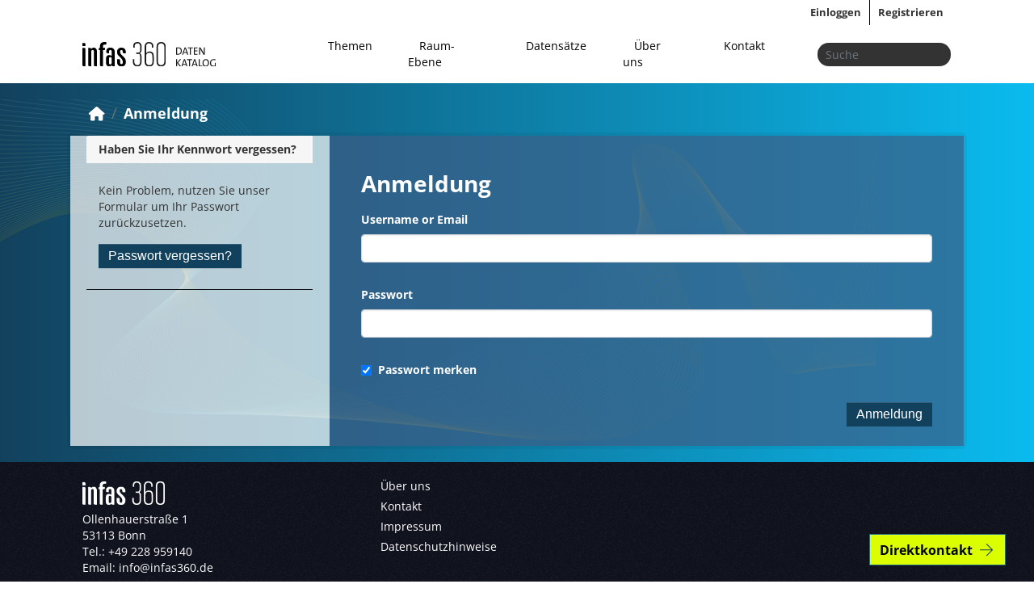

--- FILE ---
content_type: text/html; charset=utf-8
request_url: https://datenkatalog.infas360.de/user/login?came_from=https%3A%2F%2Fdatenkatalog.infas360.de%2Fdataset%2F%3Fq%3Dstandardebene%3A%2Aindividuellesgebiet%2A
body_size: 11190
content:
<!DOCTYPE html>
<!--[if IE 9]> <html lang="de" class="ie9"> <![endif]-->
<!--[if gt IE 8]><!--> <html lang="de"> <!--<![endif]-->
  <head>
    <meta charset="utf-8" />
      <meta name="generator" content="ckan 2.10.7" />
      <meta name="viewport" content="width=device-width, initial-scale=1.0">
    <title>Anmeldung - infas360 Datenkatalog</title>

    
    <link rel="shortcut icon" href="/base/images/ckan_dc.ico" />
    
  
      
      
      <link href="/css/google_fonts.css" rel="stylesheet">
      
    
  


    
      
      
    

    
    <link href="/webassets/base/5a0e48be_main.css" rel="stylesheet"/>
<link href="/webassets/ckanext-scheming/728ec589_scheming_css.css" rel="stylesheet"/><style>
        @import url(/css/infas360_latest.css);

ul.package-list a {
    color: black;
}

.dataset-resources {
    margin-top: 8px;
    display: none;
}

i.jstree-icon.jstree-themeicon {
    display: none;
}

h2.media-heading {
    color: black;
}

table.table-header.table-hover.table-bordered a {
    color: white;
}
      </style>
    
  </head>

  
  <body data-site-root="https://datenkatalog.infas360.de/" data-locale-root="https://datenkatalog.infas360.de/" >

    
    <div class="sr-only sr-only-focusable"><a href="#content">Überspringen zum Inhalt</a></div>
  

  
    


  
    <div class="account-masthead">
      <div class="container">
         
          
            <nav class="account not-authed" aria-label="Benutzerkonto">
              <ul class="list-unstyled">
                  
                <li>
                  <a
                    href="/user/login?came_from=https%3A%2F%2Fdatenkatalog.infas360.de%2Fuser%2Flogin%3Fcame_from%3Dhttps%3A%2F%2Fdatenkatalog.infas360.de%2Fdataset%2F%3Fq%3Dstandardebene%3A%2Aindividuellesgebiet%2A"
                    >Einloggen</a
                  >
                </li>
                 
                <li id="header-item">
                  <a
                    href="/contact"
                    title="Registrieren"
                  >
                     Registrieren 
                  </a>
                </li>
                 
              </ul>
            </nav>
           
        
      </div>
    </div>
   

<header class="masthead">
  <div class="container">
     
       
    


    <nav class="navbar navbar-expand-lg navbar-light">
      <hgroup class="header-image navbar-left">

      
      
      <a class="logo" href="/">
        <img src="/uploads/admin/Logo_Datenkatalog.svg" alt="infas360 Datenkatalog"
          title="infas360 Datenkatalog" />
      </a>
      
      

       </hgroup>
      <button class="navbar-toggler" type="button" data-bs-toggle="collapse" data-bs-target="#main-navigation-toggle"
        aria-controls="main-navigation-toggle" aria-expanded="false" aria-label="Toggle navigation">
        <span class="fa fa-bars text-black"></span>
      </button>

      <div class="main-navbar navbar-collapse collapse" id="main-navigation-toggle">
        <ul class="navbar-nav ms-auto mb-2 mb-lg-0">
          
            
              <li><a class="scroll-button" onclick="handleClick('categories')">Themen</a></li>
              <li><a href="/pages/raumlichen-suche">Raum-Ebene</a></li>
              <li><a href="/dataset">Datensätze</a></li>
              <li><a href="/about">Über uns</a></li>
              <li><a href="/contact-form">Kontakt</a></li>
	          
          </ul>

      
      
          <form class="d-flex site-search" action="/dataset/" method="get">
              <label class="d-none" for="field-sitewide-search">Search Datasets...</label>
              <input id="field-sitewide-search" class="form-control me-2"  type="text" name="q" placeholder="Suche" aria-label="Datensätze suchen..."/>
              <button class="btn" type="submit" aria-label="Absenden"><i class="fa fa-search"></i></button>
          </form>
      
      </div>
    </nav>
  </div>
</header>
  
    
    <div class="main">
      <div class="frame-infas">
        
        <div id="content" class="container">
          
            
              <div class="flash-messages">
                
                  
                
              </div>
            

            
              <div class="toolbar" role="navigation" aria-label="Brotkrumen-Navigation">
                
                  
                    <ol class="breadcrumb">
                      
<li class="home"><a href="/" aria-label="Start"><i class="fa fa-home"></i><span> Start</span></a></li>
                      
  <li class="active"><a href="/user/login">Anmeldung</a></li>

                    </ol>
                  
                
              </div>
            

            <div class="row wrapper">
              
              
              

              
                <aside class="secondary col-sm-3">
                  
                  
  
  <section class="module module-narrow module-shallow">
    
    <h2 class="module-heading">Haben Sie Ihr Kennwort vergessen?</h2>
    <div class="module-content">
      <p>Kein Problem, nutzen Sie unser Formular um Ihr Passwort zurückzusetzen.</p>
      <p class="action">
        
        <a class="btn btn-default" href="/user/reset">Passwort vergessen?</a>
        
      </p>
    </div>
    
  </section>
  

                </aside>
              

              
                <div class="primary col-sm-9 col-xs-12" role="main">
                  
                  
  <section class="module">
    <div class="module-content">
      <h1 class="page-heading">Anmeldung</h1>
      
        





<form action="" method="post">
  
<input type="hidden" name="_csrf_token" value="IjUwY2NkZjc1MWUxMTk1YTZmNzVkZDUxMWM5NmMzYWExNzdkYWM1ZTAi.aXBNfw.Xy7MphYlKN0Dnvgt-veMx8xv1O0"/>
  



  
<div class="form-group control-medium">
<label class="form-label" for="field-login">Username or Email</label>
<div class="controls ">
 
<input id="field-login" type="text" name="login" value="" placeholder=""  class="form-control" />



</div>
</div>
 


  
<div class="form-group control-medium">
<label class="form-label" for="field-password">Passwort</label>
<div class="controls ">
 
<input id="field-password" type="password" name="password" value="" placeholder=""  class="form-control" />



</div>
</div>
 


  <div class="form-group ">
<div class="controls">
    <label class="checkbox" for="field-remember">
    <input id="field-remember" type="checkbox" name="remember" value="63072000" checked   />
    Passwort merken
    
    
    </label>
    
</div>
</div>


  <div class="form-actions">
    
    <button class="btn btn-primary" type="submit">Anmeldung</button>
    
  </div>
</form>
      
    </div>
  </section>

                </div>
              
            </div>
          
        </div>
      </div>
    </div>
  
    <footer class="site-footer">
  <div class="container">
    
    <div class="row">
      <div class="col-md-4 footer-links">
        <h1>
          <a href="https://www.infas360.de/">
            <img
              class="footer-logo"
              src="/images/infas360-Logo_invertiert.png"
            />
          </a>
        </h1>
        <p>
          Ollenhauerstraße 1 <br />
          53113 Bonn<br />
          Tel.: +49 228 959140<br />
          Email: <a href="mailto:info@infas360.de">info@infas360.de</a>
        </p>
      </div>
      <div class="col-md-4 footer-links">
        
        <ul class="list-unstyled">
          
          <li>
            <a href="/about"
              >Über uns</a
            >
          </li>
          
        </ul>
        <ul class="list-unstyled">
           
          <li><a href="/contact-form">Kontakt</a></li>
          <li><a href="/pages/impressum">Impressum</a></li>
          <li><a href="/pages/datenschutzhinweise">Datenschutzhinweise</a></li>
          
        </ul>
        
      </div>
      
    </div>
    
  </div>
</footer>
  
    
      <div id="contact-container">

        <div class="btn btn-primary" id="contact-button-res">
          <span>Direktkontakt</span>
          <img src="/images/Pfeil_fuer_Button.png" alt="Image" class="img-btn">
        </div>

        <a href="tel:+49 228 959140" class="btn btn-primary contact-action-btn" id="phone-btn">
          <svg width="18" height="18" viewBox="0 0 18 18" fill="none" xmlns="http://www.w3.org/2000/svg">
            <path d="M17.0249 12.8796V15.293C17.0258 15.517 16.9799 15.7388 16.8902 15.9441C16.8004 16.1494 16.6688 16.3336 16.5037 16.4851C16.3386 16.6366 16.1437 16.7519 15.9314 16.8237C15.7192 16.8954 15.4943 16.9221 15.2711 16.9019C12.7956 16.633 10.4177 15.7871 8.32851 14.4322C6.38476 13.1971 4.7368 11.5491 3.50166 9.60535C2.14208 7.50663 1.29598 5.11717 1.03192 2.63054C1.01182 2.40808 1.03826 2.18387 1.10955 1.97218C1.18085 1.76049 1.29544 1.56597 1.44604 1.401C1.59663 1.23603 1.77993 1.10422 1.98425 1.01397C2.18858 0.923716 2.40946 0.876997 2.63283 0.876787H5.04625C5.43667 0.872944 5.81516 1.0112 6.11119 1.26578C6.40721 1.52036 6.60056 1.87389 6.6552 2.26048C6.75707 3.03283 6.94598 3.79118 7.21834 4.52106C7.32657 4.809 7.35 5.12194 7.28584 5.42278C7.22168 5.72363 7.07262 5.99978 6.85632 6.2185L5.83464 7.24019C6.97986 9.25423 8.64745 10.9218 10.6615 12.067L11.6832 11.0454C11.9019 10.8291 12.1781 10.68 12.4789 10.6158C12.7797 10.5517 13.0927 10.5751 13.3806 10.6833C14.1105 10.9557 14.8688 11.1446 15.6412 11.2465C16.032 11.3016 16.3889 11.4984 16.644 11.7995C16.8991 12.1007 17.0347 12.485 17.0249 12.8796Z" id="phone-btn-icon" stroke="#dbff00" stroke-linecap="round" stroke-linejoin="round" />
          </svg>
          <span>anrufen</span>
        </a>

        <a href="mailto:info@infas360.de" class="btn btn-primary contact-action-btn" id="mail-btn">
          <svg width="19" height="19" viewBox="0 0 19 19" fill="none" xmlns="http://www.w3.org/2000/svg">
            <path d="M16.5254 2.19739L8.27539 10.4474" stroke="#dbff00" stroke-linecap="round" stroke-linejoin="round" />
            <path d="M16.5254 2.19739L11.2754 17.1974L8.27539 10.4474L1.52539 7.44739L16.5254 2.19739Z" stroke="#dbff00" stroke-linecap="round" stroke-linejoin="round" />
          </svg>
          <span>E-mailen</span>
        </a>

      </div>
      
    
  
  
  
  
    

      

    
    
    <link href="/webassets/vendor/f3b8236b_select2.css" rel="stylesheet"/>
<link href="/webassets/vendor/d05bf0e7_fontawesome.css" rel="stylesheet"/>
    <script src="/webassets/vendor/8c3c143a_jquery.js" type="text/javascript"></script>
<script src="/webassets/vendor/9cf42cfd_vendor.js" type="text/javascript"></script>
<script src="/webassets/vendor/6d1ad7e6_bootstrap.js" type="text/javascript"></script>
<script src="/webassets/base/6fddaa3f_main.js" type="text/javascript"></script>
<script src="/webassets/ckanext-i360_theme/ced503c7_i360_theme.js" type="text/javascript"></script>
<script src="/webassets/base/0d750fad_ckan.js" type="text/javascript"></script>
    <script src="https://services.infas-lt.de/js/jquery.validate.min.js"></script>
    <script src="https://services.infas-lt.de/js/kontakt.js"></script>
    <script src="https://cdnjs.cloudflare.com/ajax/libs/xlsx/0.17.5/xlsx.full.min.js"></script>
    <script>document.addEventListener('DOMContentLoaded' , function () { validateKontakt({ frmKontakt: "#frmKontakt", msg: "#msg" }); });</script>
  </body>
</html>

--- FILE ---
content_type: text/css; charset=utf-8
request_url: https://datenkatalog.infas360.de/css/infas360_latest.css
body_size: 55131
content:
/*!
 * Bootstrap v3.3.7 (http://getbootstrap.com)
 * Copyright 2011-2016 Twitter, Inc.
 * Licensed under MIT (https://github.com/twbs/bootstrap/blob/master/LICENSE)
 */
/*! normalize.css v3.0.3 | MIT License | github.com/necolas/normalize.css */
html {
  font-family: sans-serif;
  -ms-text-size-adjust: 100%;
  -webkit-text-size-adjust: 100%;
}

body {
  font-family: "Open Sans", sans-serif;
  font-size: 14px;
  line-height: 1.42857143;
  color: #333333;
  background-color: #ffffff;
}

body {
  background: linear-gradient(90deg, #12415d, #0abbef);
}

.main {
  background: linear-gradient(90deg, #12415d, #0abbef);
}


.frame-infas {
  /* margin-top: 100px; */
  background-image: url(/images/Branding_Linien_oben.svg);
  background-size: inherit;
  background-repeat: no-repeat;
}

.main .secondary {
  background-color: rgba(255, 255, 255, 0.7);
}


aside.secondary.col-sm-3.test {
  background: none;
}

.primary.col-sm-9.col-xs-12,
.primary.col-sm-19.col-xs-12,
article.module.about-us,
.row.wrapper.no-nav,
article.module.datensatzbeschreibung,
.wrapper.no-nav {
  background: rgb(60 93 135 / 70%);
  color: white;
}


h1,
h2,
h3,
h4,
h5,
h6,
.h1,
.h2,
.h3,
.h4,
.h5,
.h6 {
  font-family: inherit;
  font-weight: 700;
  line-height: 1.1;
  color: inherit;
}

.dataset-heading {
  font-size: 20px;
  margin-top: 0;
  margin-bottom: 8px;
  line-height: 1.3;
}

section.resources_variableset {
    display: none;
  }
  
  p.empty {
    display: none;
  }
  
  #adressen a {
    background-image: url(/images/Icon_Adressen_inaktiv.png);
    background-repeat: no-repeat;
    background-position: left;
  }
  #adressen a:hover,
  #adressen a:active {
    background-image: url(/images/Icon_Adresse_aktiv.png);
    color: #12415d;
    font-weight: bold;
  }
  #b2b a {
    background-image: url(/images/Icon_B2B_inaktiv.png);
    background-repeat: no-repeat;
    background-position: left;
  }
  #b2b a:hover,
  #b2b a.btn-info:active {
    background-image: url(/images/Icon_B2B_aktiv.png);
    color: #12415d;
    font-weight: bold;
  }
  #gebaeudedaten a {
    background-image: url(/images/Icon_Gebaeudedaten_inaktiv.png);
    background-repeat: no-repeat;
    background-position: left;
  }
  #gebaeudedaten a:hover,
  #gebaeudedaten a:active {
    background-image: url(/images/Icon_Gebaeude_aktiv.png);
    color: #12415d;
    font-weight: bold;
  }
  #internationale a {
    background-image: url(/images/Icon_internationale_inaktiv.png);
    background-repeat: no-repeat;
    background-position: left;
  }
  #internationale a:hover,
  #internationale a:active {
    background-image: url(/images/Icon_Internationale_aktiv.png);
    color: #12415d;
    font-weight: bold;
  }
  #soziodemografie a {
    background-image: url(/images/Icon_Soziodemografie_inaktiv.png);
    background-repeat: no-repeat;
    background-position: left;
  }
  #soziodemografie a:hover,
  #soziodemografie a:active {
    background-image: url(/images/Icon_Soziodemografie_aktiv.png);
    color: #12415d;
    font-weight: bold;
  }
  #cdp a {
    background-image: url(/images/Icon_Virus_inaktiv.png);
    background-repeat: no-repeat;
    background-position: left;
  }
  #cdp a:hover,
  #cdp a:active {
    background-image: url(/images/Icon_Virus_aktiv.png);
    color: #12415d;
    font-weight: bold;
  }
  #bauen a {
    background-image: url(/images/Icon_Bauen_inaktiv.png);
    background-repeat: no-repeat;
    background-position: left;
  }
  #bauen a:hover,
  #bauen a:active {
    background-image: url(/images/Icon_Bauen_aktiv.png);
    color: #12415d;
    font-weight: bold;
  }
  #gesundheit a {
    background-image: url(/images/Icon_Gesundheit_inaktiv.png);
    background-repeat: no-repeat;
    background-position: left;
  }
  #gesundheit a:hover,
  #gesundheit a:active {
    background-image: url(/images/Icon_Gesundheit_aktiv.png);
    color: #12415d;
    font-weight: bold;
  }
  #mobilitaet a {
    background-image: url(/images/Icon_Mobilitaet_inaktiv.png);
    background-repeat: no-repeat;
    background-position: left;
  }
  #mobilitaet a:hover,
  #mobilitaet a:active {
    background-image: url(/images/Icon_Mobilitaet_aktiv.png);
    color: #12415d;
    font-weight: bold;
  }
  #standort a {
    background-image: url(/images/Icon_Standort_inaktiv.png);
    background-repeat: no-repeat;
    background-position: left;
  }
  #standort a:hover,
  #standort a:active {
    background-image: url(/images/Icon_Standort_aktiv.png);
    color: #12415d;
    font-weight: bold;
  }
  
  #arbeitsmarkt a {
    background-image: url(/images/Icon_Arbeitsmarkt_inaktiv.png);
    background-repeat: no-repeat;
    background-position: left;
  }
  #arbeitsmarkt a:hover,
  #arbeitsmarkt a:active {
    background-image: url(/images/Icon_Arbeitsmarkt_aktiv.png);
    color: #12415d;
    font-weight: bold;
  }
  #energie a {
    background-image: url(/images/Icon_Energie_inaktiv.png);
    background-repeat: no-repeat;
    background-position: left;
  }
  #energie a:hover,
  #energie a:active {
    background-image: url(/images/Icon_Energie_aktiv.png);
    color: #12415d;
    font-weight: bold;
  }
  #gewerbedaten a {
    background-image: url(/images/Icon_Gewerbe_inaktiv.png);
    background-repeat: no-repeat;
    background-position: left;
  }
  #gewerbedaten a:hover,
  #gewerbedaten a:active {
    background-image: url(/images/Icon_Gewerbe_aktiv.png);
    color: #12415d;
    font-weight: bold;
  }
  #poi a {
    background-image: url(/images/Icon_POI_inaktiv.png);
    background-repeat: no-repeat;
    background-position: left;
  }
  #poi a:hover,
  #poi a:active {
    background-image: url(/images/Icon_POI_aktiv.png);
    color: #12415d;
    font-weight: bold;
  }
  #telekommunikation a {
    background-image: url(/images/Icon_Tele_inaktiv.png);
    background-repeat: no-repeat;
    background-position: left;
  }
  #telekommunikation a:hover,
  #telekommunikation a:active {
    background-image: url(/images/Icon_Tele_aktiv.png);
    color: #12415d;
    font-weight: bold;
  }
  
  #AmtlicheDaten a {
    background-image: url(/images/Themen_Icons_Level2/gemeinde_kreisdaten_inaktiv.png);
    background-repeat: no-repeat;
    background-position: left;
  }
  
  #AmtlicheDaten a:hover,
  #AmtlicheDaten a:active {
    background-image: url(/images/Themen_Icons_Level2/gemeinde_kreisdaten_aktiv.png);
    font-weight: bold;
    background-repeat: no-repeat;
    background-position: left;
  }
  
  #AdressenundGeodaten a {
    background-image: url(/images/Themen_Icons_Level2/adressen_geodaten_inaktiv.png);
    background-repeat: no-repeat;
    background-position: left;
  }

  #Corona-Datenplattform a {
    background-image: url(/images/Themen_Icons_Level2/Icon_Datensatz_Virus_inaktiv.png);
    background-repeat: no-repeat;
    background-position: left;
    background-size: auto;
    padding-left: 75px;
    /* background-color: white; */
  }
  
  #Corona-Datenplattform a:hover,
  #Corona-Datenplattform a:active {
    background-image: url(/images/Themen_Icons_Level2/Icon_Datensatz_Virus_aktiv.png);
    font-weight: bold;
    background-repeat: no-repeat;
    background-position: left;
    background-size: auto;
  }
  
  #AdressenundGeodaten a:hover,
  #AdressenundGeodaten a:active {
    background-image: url(/images/Themen_Icons_Level2/adressen_geodaten_aktiv.png);
    font-weight: bold;
    background-repeat: no-repeat;
    background-position: left;
  }
  
  #B2B-Targeting a {
    background-image: url(/images/Themen_Icons_Level2/b2b_targeting_inaktiv.png);
    background-repeat: no-repeat;
    background-position: left;
    /* background-color: white; */
  }
  
  #B2B-Targeting a:hover,
  #B2B-Targeting a:active {
    background-image: url(/images/Themen_Icons_Level2/b2b_targeting_aktiv.png);
    font-weight: bold;
    background-repeat: no-repeat;
    background-position: left;
  }
  
  #Gebäudedaten a {
    background-image: url(/images/Themen_Icons_Level2/gebaeudedaten_inaktiv.png);
    background-repeat: no-repeat;
    background-position: left;
    /* background-color: white; */
  }
  
  #Gebäudedaten a:hover,
  #Gebäudedaten a:active {
    background-image: url(/images/Themen_Icons_Level2/gebaeudedaten_aktiv.png);
    font-weight: bold;
    background-repeat: no-repeat;
    background-position: left;
  }
  
  #InternationaleMarktdaten a {
    background-image: url(/images/Themen_Icons_Level2/internat_marktdaten_inaktiv.png);
    background-repeat: no-repeat;
    background-position: left;
    /* background-color: white; */
  }
  
  #InternationaleMarktdaten a:hover,
  #InternationaleMarktdaten a:active {
    background-image: url(/images/Themen_Icons_Level2/internat_marktdaten_aktiv.png);
    font-weight: bold;
    background-repeat: no-repeat;
    background-position: left;
  }
  
  #Soziodemografie a {
    background-image: url(/images/Themen_Icons_Level2/soziodemo_inaktiv.png);
    background-repeat: no-repeat;
    background-position: left;
    /* background-color: white; */
  }
  
  #Soziodemografie a:hover,
  #Soziodemografie a:active {
    background-image: url(/images/Themen_Icons_Level2/soziodemo_aktiv.png);
    font-weight: bold;
    background-repeat: no-repeat;
    background-position: left;
  }
  
  #AmtlicheGemeinde-undKreisdaten a {
    background-image: url(/images/Themen_Icons_Level2/gemeinde_kreisdaten_inaktiv.png);
    background-repeat: no-repeat;
    background-position: left;
    /* background-color: white; */
  }
  
  #AmtlicheGemeinde-undKreisdaten a:hover,
  #AmtlicheGemeinde-undKreisdaten a:active {
    background-image: url(/images/Themen_Icons_Level2/gemeinde_kreisdaten_aktiv.png);
    font-weight: bold;
    background-repeat: no-repeat;
    background-position: left;
  }
  
  #BauenundWohnen a {
    background-image: url(/images/Themen_Icons_Level2/bauen_wohnen_inaktiv.png);
    background-repeat: no-repeat;
    background-position: left;
    /* background-color: white; */
  }
  
  #BauenundWohnen a:hover,
  #BauenundWohnen a:active {
    background-image: url(/images/Themen_Icons_Level2/bauen_wohnen_aktiv.png);
    font-weight: bold;
    background-repeat: no-repeat;
    background-position: left;
    /* background-color: white; */
  }
  
  #GesundheitundPharma a {
    background-image: url(/images/Themen_Icons_Level2/gesundheit_inaktiv.png);
    background-repeat: no-repeat;
    background-position: left;
    /* background-color: white; */
  }
  
  #GesundheitundPharma a:hover,
  #GesundheitundPharma a:active {
    background-image: url(/images/Themen_Icons_Level2/gesundheit_aktiv.png);
    font-weight: bold;
    background-repeat: no-repeat;
    background-position: left;
  }
  
  #Mobilität a {
    background-image: url(/images/Themen_Icons_Level2/mobilitaet_inaktiv.png);
    background-repeat: no-repeat;
    background-position: left;
    /* background-color: white; */
  }
  
  #Mobilität a:hover,
  #Mobilität a:active {
    background-image: url(/images/Themen_Icons_Level2/mobilitaet_aktiv.png);
    font-weight: bold;
    background-repeat: no-repeat;
    background-position: left;
  }
  
  #StandortundLage a,
  #StandortundLage a {
    background-image: url(/images/Themen_Icons_Level2/standort_inaktiv.png);
    background-repeat: no-repeat;
    background-position: left;
    /* background-color: white; */
  }
  
  #StandortundLage a:hover,
  #StandortundLage a:active {
    background-image: url(/images/Themen_Icons_Level2/standort_aktiv.png);
    font-weight: bold;
    background-position: left;
    /* background-color: white; */
  }
  
  #ArbeitsmarktundBildung a {
    background-image: url(/images/Themen_Icons_Level2/arbeitsmarkt_inaktiv.png);
    background-repeat: no-repeat;
    background-position: left;
    background-size: auto;
    padding-left: 75px;
    /* background-color: white; */
  }
  
  #ArbeitsmarktundBildung a:hover,
  #ArbeitsmarktundBildung a:active {
    background-image: url(/images/Themen_Icons_Level2/arbeitsmarkt_aktiv.png);
    font-weight: bold;
    background-repeat: no-repeat;
    background-position: left;
    background-size: auto;
  }
  
  #Energie a {
    background-image: url(/images/Themen_Icons_Level2/energie_inaktiv.png);
    background-repeat: no-repeat;
    background-position: left;
    /* background-color: white; */
  }
  
  #Energie a:hover,
  #Energie a:active {
    background-image: url(/images/Themen_Icons_Level2/energie_aktiv.png);
    font-weight: bold;
    background-repeat: no-repeat;
    background-position: left;
  }
  
  #Unternehmens-undGewerbedaten a {
    background-image: url(/images/Themen_Icons_Level2/gewerbedaten_inaktiv.png);
    background-repeat: no-repeat;
    background-position: left;
    /* background-color: white; */
  }
  
  #Unternehmens-undGewerbedaten a:hover,
  #Unternehmens-undGewerbedaten a:active {
    background-image: url(/images/Themen_Icons_Level2/gewerbedaten_aktiv.png);
    font-weight: bold;
    background-repeat: no-repeat;
    background-position: left;
  }
  
  #Gewerbedaten a {
    background-image: url(/images/Themen_Icons_Level2/gewerbedaten_inaktiv.png);
    background-repeat: no-repeat;
    background-position: left;
  }
  
  #Gewerbedaten a:hover,
  #Gewerbedaten a:active {
    background-image: url(/images/Themen_Icons_Level2/gewerbedaten_aktiv.png);
    font-weight: bold;
    background-repeat: no-repeat;
    background-position: left;
  }
  
  #PointofInterests a {
    background-image: url(/images/Themen_Icons_Level2/poi_inaktiv.png);
    background-repeat: no-repeat;
    background-position: left;
    /* background-color: white; */
  }
  
  #PointofInterests a:hover,
  #PointofInterests a:active {
    background-image: url(/images/Themen_Icons_Level2/poi_aktiv.png);
    font-weight: bold;
    background-repeat: no-repeat;
    background-position: left;
  }
  
  #Telekommunikation a {
    background-image: url(/images/Themen_Icons_Level2/telekomm_inaktiv.png);
    background-repeat: no-repeat;
    background-position: left;
    /* background-color: white; */
  }
  
  #Telekommunikation a:hover,
  #Telekommunikation a:active {
    background-image: url(/images/Themen_Icons_Level2/telekomm_aktiv.png);
    font-weight: bold;
    background-repeat: no-repeat;
    background-position: left;
  }
  
  section.resources_variableset {
    display: none;
  }
  
  .hero {
    background-image: url(/images/Branding_Linien_oben.svg) !important;
    background-size: cover;
    box-shadow: 0 2px 2px rgba(0, 0, 0, 0.4);
    height: auto;
  }
  
  a#dataset-button,
  #scroll-button {
    background-color: #0abbef;
    color: black;
    border-radius: 0;
    border: none;
    font-size: 16px;
  }
  
  /* #categories {
    margin-left: 200px;
  } */
  
  /* button#tags-button:hover,
  button#tags-button:active {
    background-color: #DBFF00;
    color: #12415d;
  } */
  
  a#dataset-button:hover,
  a#dataset-button:active,
  #scroll-button:hover,
  #scroll-button:active {
    background-color: #dbff00;
    color: #12415d;
    border: none;
  }
  
  .form {
    margin-right: auto;
    margin-left: auto;
    padding-left: 15px;
    padding-right: 15px;
  }
  
  input#Nachricht {
    height: 150px;
  }
  
  form#form-contact {
    margin-top: 20px;
  }
  
  div#help-text {
    margin-top: 0px;
    font-size: 30px;
    /* margin-bottom: -20px; */
    color: white;
  }
  
  .form-control {
    background-color: white;
    color: black;
  }
  
  button.element,
  button.element,
  a#showBtn {
    margin-left: 10px;
    background: #12415d;
    font: caption;
    border-radius: 0;
    padding: 10px;
    border: none;
    opacity: 0.7;
    color: white;
    /* margin-top: 15px; */
  }
  
  button#downloadBtnSuccess,
  a#showBtnSuccess {
    margin-left: 10px;
    background: #12415d;
    font: caption;
    border-radius: 0;
    padding: 10px;
    border: none;
    color: white;
    /* margin-top: 15px; */
  }
  
  button.btn.btn-primary.message {
    background-color: #12415d;
    border-radius: 0;
    border: none;
    font-size: 16px;
    padding-top: 10px;
  }
  
  button.btn.btn-primary.message:hover,
  button.btn.btn-primary.message:active {
    background-color: #dbff00;
    color: #12415d;
  }
  
  button#downloadBtn:hover:not([disabled]),
  button#showBtn:hover:not([disabled]),
  a#downloadBtnSuccess:hover,
  a#showBtnSuccess:hover,
  #button-raumsuche:hover {
    background-color: #dbff00;
    color: #12415d;
  }
  
  p.control-required-message {
    margin-bottom: -18px;
  }
  
  .form-actions.message {
    text-align: left;
  }
  
  form#form-contact {
    margin-top: 20px;
  }
  
  div.form {
    background-image: url(/images/Branding_Linien_unten.svg) !important;
    background-size: cover;
    margin-top: 20px;
  }
  
  .main {
    background: linear-gradient(90deg, #12415d, #0abbef);
  }
  .wrapper,
  .main .primary {
    background: transparent;
  }
  
  .container-iframe {
    /* background: #1f4e6a; */
  }
  
  .frame-infas {
    /* margin-top: 100px; */
    background-image: url(/images/Branding_Linien_oben.svg);
    background-size: inherit;
    background-repeat: no-repeat;
  }
  
  .main .secondary {
    background-color: rgba(255, 255, 255, 0.7);
  }
  
  aside.secondary.col-sm-3.test {
    background: none;
  }
  
  .primary.col-sm-9.col-xs-12,
  .primary.col-sm-19.col-xs-12,
  article.module.about-us,
  .row.wrapper.no-nav,
  article.module.datensatzbeschreibung,
  .wrapper.no-nav {
    background: rgb(60 93 135 / 70%);
    color: white;
  }
  .dataset-heading a {
    color: white;
  }
  
  .dataset-heading a:hover,
  .dataset-heading a:active {
    color: #dbff00;
    text-decoration: none;
  }
  
  #scroll-button:focus {
    outline: none;
  }
  
  a#contact-button {
    background-color: #dbff00;
    color: black;
    border-radius: 0px;
    margin-left: 20px;
    margin-bottom: 10px;
    font-size: 16px;
    margin-top: 12px;
  }
  
  table.table.table-striped.table-bordered.table-condensed,
  select#restricted-level,
  div#s2id_restricted-allowed_users,
  button.accordion-item {
    color: black;
    background: #12415d;
  }
  
  a.request-access {
    color: white;
    font-weight: bold;
    text-decoration: underline;
  }
  
  .home-heading {
    color: white;
    font-weight: normal;
    font-size: 40px;
  }
  
  .home-text {
    color: white;
    font-size: 20px;
  }
  
  thead,
  li.resource-item a.heading,
  h1.page-heading.page-list-header,
  .toolbar .breadcrumb a,
  i.fa.fa-home,
  .page-list-item h3 a,
  .page-list,
  .user-list li a,
  ul.package-list a,
  .ckanext-pages-content,
  span.facet,
  fieldset.register,
  .register,
  p.control-required-message,
  .dataset-content,
  .views {
    color: white;
  }
  
  .views:hover {
    color: #dbff00;
    background: transparent;
  }
  
  a.label.label-tags {
    background: #091f40;
  }
  
  a.btn.btn-primary.add {
    background: #12415d;
  }
  
  /* @media (max-width: 1536px) {
    .info {
      padding-left: 179px;
      padding-bottom: 20px;
    }
  }
  
  @media (max-width: 1440px) {
    .info {
      padding-left: 140px;
      padding-bottom: 20px;
    }
  }
  
  @media (max-width: 1024px) {
    .info {
      padding-bottom: 20px;
      padding-left: 119px;
    }
  }
  
  @media (max-width: 768px) {
    .info {
      padding-left: 15px;
      padding-bottom: 20px;
  } */
  div#categories {
    background: white;
  }
  
  a.anchor {
    display: block;
    position: relative;
    top: -100px;
    visibility: hidden;
  }
  
  /* } */
  /* @media (max-width: 390px) {
    div#test {
      margin-top: 60px;
      background: white;
    }
    iframe.infas {
      height: 315px;
  }
  }
  
  @media (min-width: 768px) {
    .container {
      width: 750px;
      margin-left: 110px;
    }
  }
  @media (min-width: 992px) {
    .container {
      width: 970px;
    }
  }
  @media (min-width: 1200px) {
    .container {
      width: 1170px;
    }
  }
  
  @media (min-width: 1536px) {
    .container {
      width: 1170px;
      margin-left: 180px;
    }
  }
  
  
  @media (min-width: 1920px) {
    .container {
      width: 1420px;
      margin-left: 233px;
    }
    .info {
      padding-left: 238px;
      padding-bottom: 20px;
  }
  }
  @media (max-width: 390px) {
    .homepage.layout-3 {
      background: linear-gradient(90deg, #12415d, #0abbef);
      width: 458px;
  }
  } */
  
  /* .user-list li a, ul.package-list a {
    color: white;
  } */
  
  section.module.module-narrow.resources {
    width: fit-content;
  }
  
  ul#resources-list li {
    display: inline-block;
    border: grey;
    border-style: double;
    border-width: 1px;
    margin-bottom: 20px;
    min-width: 20rem;
  }
  
  .well {
    background-color: transparent;
    border: none;
    box-shadow: none;
  }
  
  img.raum-img {
    width: -webkit-fill-available;
    width: -moz-available;
    display: block;
    margin-left: auto;
    margin-right: auto;
  }
  
  #raeumliche-ebene {
    color: white;
    font-size: 30px;
    background: url(/images/Branding_Linien_mitte.svg);
    background-size: cover;
  }
  
  iframe.infas {
    margin-bottom: 20px;
  }
  
  .btn-group button {
    padding: 6px 10px;
    cursor: pointer;
    float: left;
    font: caption;
    margin-right: 100px;
    border: black;
    background-color: #0abbef;
  }
  
  section.module.module-narrow.resources {
    width: fit-content;
  }
  
  label:after {
    content: none;
  }
  ul {
    list-style-type: none;
  }
  .toggle {
    cursor: pointer;
    font-size: large;
  }
  
  .wrapper:before {
    display: none;
  }
  
  .module:first-child .module-heading {
    border-radius: 3px 0 0 0;
    border-top-width: 0;
    border-bottom: white;
    text-decoration: none;
  }
  
  .resource-attributes > thead > tr th:nth-child(1),
  .resource-attributes > tbody > tr td:nth-child(1) {
    width: 17rem !important;
  }
  .resource-attributes > thead > tr th:nth-child(2),
  .resource-attributes > tbody > tr td:nth-child(2) {
    width: 10rem !important;
  }
  .resource-attributes > thead > tr th:nth-child(3),
  .resource-attributes > tbody > tr td:nth-child(3) {
    width: 32rem !important;
  }
  #treeview ul {
    display: none;
  }
  
  img.footer-logo {
    width: 30%;
    /* margin-top: -40px; */
  }
  
  a.scroll-button {
    cursor: pointer;
  }
  
  .fa-filter.Themen:before,
  .fa-filter.Räumliche.Ebene:before,
  .fa-filter.Datenstand:before {
    display: none;
  }
  
  .search {
    display: flex;
    align-items: center;
  }
  
  .input-group.search-input-group {
    width: 60%;
    margin-right: 10px;
  }
  
  button.btn.btn-default.btn-lg,
  input#field-giant-search,
  .search-form .control-order-by .form-control {
    border-radius: 0;
  }
  
  h2.module-heading.filter {
    background: transparent;
    border: 0;
    font-size: 15px;
  }
  p.module-footer {
    border: 0;
  }
  
  section.module.module-narrow.module-shallow {
    border-bottom: 1px solid black;
    margin-left: 20px;
    margin-right: 20px;
  }
  
  a.btn.btn-primary,
  button.btn.btn-primary,
  a.btn.btn-default {
    background: #12415d;
    font: caption;
    border: none;
    border-radius: 0;
    color: white;
  }
  
  a.btn.btn-danger.pull-left {
    font: caption;
    border-radius: 0;
  }
  
  /* .row.contact-form,
  h1.page-heading.contact {
    display: flex;
    justify-content: center;
  } */
  .button-container {
    display: flex;
    flex-wrap: wrap;
  }
  @media screen and (max-width: 768px) {
    .button-container {
      flex-direction: column;
    }
    #scroll-button,
    a#dataset-button {
      margin-bottom: 10px;
    }
    .hero {
      height: auto;
    }
  }
  
  /* @media screen and (max-width: 389px) {
    .hero {
      height: 928px;
    }
  } */
  
  /* @media (min-width: 958px) {
    .hero {
      height: 685px;
    }
  } */
  
  /* @media (min-width: 768px) {
    .hero {
      height: 690px;
    }
  } */
  
  th.head {
    display: none;
  }
  
  .search-container {
    display: inline-flex;
    width: 100%;
    border: none;
  }
  
  .search-form {
    width: 70%;
  }
  
  .form-select {
    display: flex;
  }
  
  h1.search-count {
    border-bottom: 1px dotted #dddddd;
    padding-bottom: 30px;
  }
  
  @media only screen and (max-width: 768px) {
    .search-container {
      display: contents;
      width: 100%;
    }
    .form-select.form-group.control-order-by {
      width: fit-content;
      margin-top: 30px;
    }
    .search-form {
      width: 100%;
    }
  }
  
  #slider-container {
    display: flex;
    justify-content: center;
    align-items: center;
    height: auto;
    padding: 20px;
    padding-bottom: 50px;
  }
  
  .elements-container {
    /* display: flex;
    flex-direction: column;
    align-items: center; */
    margin-right: 24px;
  }
  
  .elements {
    list-style: none;
    margin: 0;
    padding: 0;
  }
  
  .elements li {
    padding: 10px;
    font-size: 12px;
    margin-right: -75px;
    position: relative;
    text-align: right;
    margin-top: 6px;
  }
  
  @media screen and (-webkit-min-device-pixel-ratio: 0) {
    .elements li {
      margin-right: -75px;
      margin-top: 6px;
    }
    .slider {
      border-radius: 10px;
    }
  }
  
  @-moz-document url-prefix() {
    .elements li {
      margin-right: 0px;
      margin-top: 6px;
    }
    .slider {
      width: 18px !important;
    }
  }
  .slider-container {
    display: flex;
    flex-direction: column;
    align-items: center;
  }
  
  .slider {
    border-radius: 10px;
    -webkit-appearance: slider-vertical;
    height: 479px;
    transform: rotate(180deg);
  }
  
  .slider::-webkit-slider-runnable-track {
    background: #ddd;
    border-radius: 10px;
  }
  
  .slider::-webkit-slider-thumb {
    -webkit-appearance: none;
    appearance: none;
    width: 10px;
    height: 10px;
    border-radius: 50%;
    background: #007bff;
    position: relative;
    z-index: 1;
    cursor: pointer;
  }
  
  .slider::-moz-range-thumb {
    border: none;
    background: #007bff;
    z-index: 1;
  }
  
  .image-raum {
    max-width: 500px;
    border-style: solid;
    border-width: initial;
  }
  
  .button-container {
    position: relative;
    border: 2px solid;
    padding: 15px;
  }
  
  #button-raumsuche {
    /* position: absolute; */
    bottom: -40px;
    background-color: #12415d;
    border: none;
    cursor: pointer;
    left: -1px;
    font-size: 16px;
  }
  
  p.raum-text {
    font-size: 24px;
    margin-top: 20px;
  }
  
  .unselected {
    opacity: 0.5;
  }
  
  .image-text {
    position: absolute;
    background-color: white;
    color: #12415d;
    font-size: 15px;
    padding-left: 10px;
    padding-right: 10px;
    padding-top: 2px;
    padding-bottom: 2px;
  }
  
  .spatial-image {
    /* border: 2px solid;
    padding: 15px; */
    width: 558px;
    height: 384px;
  }
  
  /* .spatial-image img {
    width: 100%;
    height: 100%;
  } */
  
  .image-container {
    position: relative;
    margin-top: -40px;
  }
  
  img#arrow {
    width: 25%;
  }
  
  .btn.message:hover #arrow,
  button.btn.btn-primary.message:hover #arrow {
    content: url("/images/Pfeil_fuer_Button.png");
  }
  
  #button-raumsuche:hover #arrow-message {
    content: url("/images/Pfeil_fuer_Button.png");
  }
  
  @media (min-width: 768px) {
    .spatial-image {
      width: 471px;
      height: 374px;
    }
  }
  
  @media (max-width: 768px) {
    .image-raum {
      max-width: 420px;
    }
    .spatial-image {
      width: 450px;
      height: auto;
    }
  }
  
  @media (max-width: 500px) {
    .elements-container {
      margin-right: 187px;
    }
    .slider-container {
      margin-left: -96px;
    }
    .image-raum {
      max-width: 200px;
    }
    .spatial-image {
      width: 200px;
      /* padding-left: 20px; */
      height: auto;
    }
    #button-raumsuche {
      /* margin-left: 21px; */
    }
    .image-text {
      font-size: 6px;
    }
  }
  
  @media only screen and (min-width: 500px) and (max-width: 991px) {
    iframe.infas {
      height: 360px;
    }
  }
  
  span.dataset a,
  span.actor a,
  span.date a {
    color: #dbff00;
  }
  
  tr.info-field {
    display: none;
  }
  
  p#msg {
    color: white;
  }
  
  th.dataset-label {
    width: 33%;
  }
  
  td.dataset-details {
    width: 67%;
  }
  
  .required::after {
    content: " *";
    color: red;
  }
  
  button.btn.btn-link,
  button.btn.btn-link.collapsed {
    color: white;
    border-radius: 0;
    font-weight: lighter;
    outline: none;
    padding: 0px;
    text-align: inherit;
    width: 100%;
    display: flex;
    justify-content: space-between;
  }
  
  button.btn.btn-link:hover,
  .btn-link:hover,
  .btn-link:focus {
    color: white;
    text-decoration: none;
    background-color: transparent;
  }
  
  .resource-list {
    padding-left: 10px;
  }
  
  /* div#accordion {
    padding: 1px 10px;
    background-color: #12415d;
  } */
  
  section#dataset-resources {
    width: 39%;
  }
  
  .card {
    padding: 1px 10px;
    background-color: #12415d;
    margin-bottom: 10px;
  }
  .res-items {
    display: flex;
    gap: 50px;
  }
  
  .card-body {
    padding-bottom: 10px;
  }
  
  .resource-container {
    display: flex;
    margin-top: 20px;
  }
  
  #contact-button-res {
    background-color: #dbff00;
    color: black;
    border-radius: 0px;
    font-size: 16px;
    padding-right: 20px;
  }
  
  #contact-button-res svg {
    position: absolute;
    top: 10px;
  }
  
  #contact-button-res span {
    margin-right: 5px;
  }
  
  #phone-btn,
  #mail-btn {
    display: none;
  }
  
  .contact-btn {
    text-decoration: none;
    background-color: #dbff00;
    color: black;
    border-radius: 0;
    font-size: 16px;
    padding-right: 20px;
  }
  
  #mail-btn span,
  #phone-btn span{
    margin-left: 5px;
  }
  
  #mail-btn:hover,
  #phone-btn:hover {
    background-color: #12415d;
    color: #dbff00;
  }
  
  #mail-btn:hover svg path,
  #phone-btn:hover svg path {
    stroke: #dbff00;
  }
  
  .contact {
    margin-left: 10px;
  }
  
  @media (max-width: 1440px) {
    section#dataset-resources {
      width: 54%;
    }
  }
  
  @media (max-width: 1024px) {
    section#dataset-resources {
      width: 63%;
    }
  }
  
  @media (max-width: 768px) {
    a#contact-button-res {
      margin-left: 0px;
      margin-top: 0px;
    }
    .resource-container {
      display: inline;
    }
  
    section#dataset-resources {
      width: 100%;
    }
  
    .res-items {
      display: grid;
      gap: 20px;
      width: max-content;
    }
    .contact {
      margin-left: 0px;
    }
  }
  
  @media (max-width: 386px) {
    .res-items a {
      font-size: 10px;
    }
  }
  
  a.item {
    color: white;
  }
  
  a.item:hover {
    text-decoration: none;
  }
  
  .item:hover .table-view {
    content: url("/images/Icon tabelle_aktiv.png");
  }
  
  .item:hover .view-map {
    content: url("/images/Icon_visualisierung_aktiv.png");
  }
  
  .item:hover .download {
    content: url("/images/Icon download_aktiv.png");
  }
  
  a.btn.btn-primary.resource-url-analytics.resource-type-None:hover .download {
    content: url("/images/Icon download_aktiv.png");
  }
  
  a.request-access-res {
    color: white;
    font-weight: bold;
    text-decoration: underline;
  }
  
  i.fas {
    padding-top: 4px;
    margin-left: 10px;
  }
  
  button[data-toggle="collapse"] i.fas:before {
    font-family: "Font Awesome 5 Free";
    content: "\f106"; /* angle-down */
  }
  
  button[data-toggle="collapse"].collapsed i.fas:before {
    font-family: "Font Awesome 5 Free";
    content: "\f107"; /* angle-up */
  }
  
  .btn-success,
  .resource-view-filters {
    display: none;
  }
  
  button.btn.btn-primary.dropdown-toggle {
    height: 51px;
  }
  
  .table-striped > tbody > tr:nth-of-type(odd),
  .table-striped tbody tr:nth-child(odd) td,
  .table-striped tbody tr:nth-child(odd) th {
    background-color: #d9f5fb;
    color: black;
  }
  .table-striped tbody tr:nth-child(even) td,
  .table-striped tbody tr:nth-child(even) th{
    background-color: #a8d1e3;
    color: black;
  }
  
  td.dataset-details a {
    color: black;
    text-decoration: underline;
  }
  
  thead#dataset-description {
    background-color: #12415d;
    position: sticky;
    top: 0;
  }
  
  #scroll-button-dataset-description {
    background-color: #12415d;
    color: white;
    border-radius: 0;
    border: none;
    font-size: 16px;
    height: 51px;
    margin-right: 10px;
    outline: none;
    margin-bottom: 10px;
  }
  
  a#contact-button-read {
    background-color: #12415d;
    border-radius: 0px;
    font: caption;
    padding-top: 13px;
    height: 51px;
    margin-right: 10px;
  }
  
  .heading {
    display: flex;
    justify-content: space-between;
    align-items: center;
  }
  
  /* #scroll-button-dataset-description:hover {
    background-color: #dbff00;
    color: #12415d;
  }
  
  #scroll-button-dataset-description:hover #arrow-message {
    content: url("/images/Pfeil_fuer_Button.png");
  } */
  
  a.btn.btn-primary.resource-url-analytics.resource-type-None {
    height: 51px;
    margin-bottom: 10px;
  }
  
  section.module.module-narrow.resources {
    display: none;
  }
  
  .nav-tabs-plain {
    margin-top: 40px;
  }
  
  li#header-item {
    border: none;
  }
  
  table.table-datensatzbeschreibung {
    /* width: 100%; */
    color: black;
  }
  
  .table-datensatzbeschreibung > tbody > tr:nth-of-type(odd) {
    background-color: #d9f5fb;
  }
  
  .table-datensatzbeschreibung > tbody > tr:nth-of-type(even) {
    background-color: #a8d1e3;
  }
  
  td.value {
    padding: 3px;
    text-align: center;
  }
  
  
  th.column {
    padding: 15px;
    text-align: center;
  }
  
  .table-container {
    height: 500px;
    overflow-y: auto;
    overflow-x: auto;
    margin-left: 30px;
    margin-right: 30px;
  }
  /* .table-datensatzbeschreibung > thead > tr th:nth-child(1),
  .table-datensatzbeschreibung > tbody > tr td:nth-child(1){
    width: 12rem !important;
  }
  
  .table-datensatzbeschreibung > thead > tr th:nth-child(2),
  .table-datensatzbeschreibung > tbody > tr td:nth-child(2){
    width: 14rem !important;
  }
  .table-datensatzbeschreibung > thead > tr th:nth-child(3),
  .table-datensatzbeschreibung > tbody > tr td:nth-child(3),
  .table-datensatzbeschreibung > thead > tr th:nth-child(4),
  .table-datensatzbeschreibung > tbody > tr td:nth-child(4),
  .table-datensatzbeschreibung > thead > tr th:nth-child(5),
  .table-datensatzbeschreibung > tbody > tr td:nth-child(5),
  .table-datensatzbeschreibung > thead > tr th:nth-child(7),
  .table-datensatzbeschreibung > tbody > tr td:nth-child(7) {
    width: 15rem !important;
  }
  
  
  .table-datensatzbeschreibung > thead > tr th:nth-child(6),
  .table-datensatzbeschreibung > tbody > tr td:nth-child(6) {
    width: 10rem !important;
  }
  
  .table-datensatzbeschreibung > thead > tr th:nth-child(8),
  .table-datensatzbeschreibung > tbody > tr td:nth-child(8),
  .table-datensatzbeschreibung > thead > tr th:nth-child(12),
  .table-datensatzbeschreibung > tbody > tr td:nth-child(12) {
    width: 8rem !important;
  } */
  .table-bordered > thead > tr > th,
  .table-bordered > tbody > tr > th,
  .table-bordered > tfoot > tr > th,
  .table-bordered > thead > tr > td,
  .table-bordered > tbody > tr > td,
  .table-bordered > tfoot > tr > td {
    border: none;
  }
  
  .table-bordered {
    border: none;
  }
  
  #contact-container {
    position: fixed;
    right: 35px;
    bottom: 20px;
    z-index: 1000;
  }
  
  a#contact-button-navi {
    background-color: #dbff00;
    color: black;
    border-radius: 0px;
    font-size: 16px;
    margin-top: -3px;
  }
  
  .contact-navi {
    display: flex;
    align-items: end;
    justify-content: flex-end;
    margin-right: 18px;
  }
  
  .module-resource .actions {
    right: -100px;
    margin-bottom: 10px;
  }
  
  @media (max-width: 560px) {
    .module-resource .actions {
      right: -20px;
    }
    .contact-navi {
      display: block;
    }

    .btn-group {
      display: block;
  }
  }
  
  @media (max-width: 1024px) {
    #contact-container {
      margin-right: 20px;
    }
  }
  @media (max-width: 768px) {
    #contact-container {
      margin-right: -20px;
    }
  }

  @media (max-width: 500px) {
    #contact-container {
      /* margin-right: 10px; */
    }
    input.slider {
      margin-left: -60px;
      margin-right: -30px;
    }
  }
  
  header.navbar.navbar-static-top.masthead {
    position: sticky;
    top: 0;
    z-index: 1000;
  }
  
  li.disabled {
    opacity: 0.5;
  }
  
  .btn-group-view {
    position: relative;
    vertical-align: middle;
    align-items: end;
    justify-content: flex-end;
  }
  
  .view-container {
    display: flex;
    justify-content: space-between;
  }
  
  @media (max-width: 410px) {
    .view-container {
      display: block;
    }
    button#downloadBtn,
    button#showBtn,
    a#showBtn {
      margin-left: 0px;
    }
  
    .btn-group-view {
      position: relative;
      vertical-align: middle;
      display: inline-grid;
      justify-content: flex-end;
    }
  }
  
  .pagination > .disabled > span:focus,
  .pagination > .disabled > a,
  .pagination > li > a {
    background: transparent;
  }
  
  .filters {
    margin-bottom: 20px;
  }
  
  .table-toggle-more > thead > tr th:nth-child(1),
  .table-toggle-more > tbody > tr td:nth-child(1) {
    width: 15rem !important;
  }
  
  .table-toggle-more > thead > tr th:nth-child(2),
  .table-toggle-more > tbody > tr td:nth-child(2) {
    width: 8rem !important;
  }
  
  .table-toggle-more > thead > tr th:nth-child(3),
  .table-toggle-more > tbody > tr td:nth-child(3) {
    width: 35rem !important;
  }
  
  i.fa.fa-filter.Lieferbare.Ebenen:before, i.fa-filter.Raumfilter:before {
    content: "";
  }
  
  .new {
    background-color: white;
    padding: 20px;
  }
  
  .new-text {
    font-size: 20px;
  }
  
  #loading {
    position: fixed;
    top: 50%;
    left: 50%;
    transform: translate(-50%, -50%);
    font-size: 1.5em;
    color: #555;
    display: none; /* Initially hidden */
  }
  
  #jstree_std, .jstree-default .jstree-themeicon{
    display: none;
  }
  
  #jstree_themen, #jstree_std{
    width: fit-content;
    margin-bottom: 15px;
  }
  
  #tree-container {
    margin-bottom: 10px;
  }
  
  #dataset-form {
    display: none;
  }
  
  
  div#id1{
    margin-right: 154px;
    background: #12415d;
  }
  
  div#id1, div#id2 {
    padding: 14px;
    cursor: pointer; /* Changes the cursor to a pointer (hand) */
    padding: 10px;
    margin: 5px;
    display: inline-block;
    font-weight: bold;
  }
  
  div#id2{
    opacity: 0.7;
  }
  
  #search-input-variables{
    color: black;
    padding: 8px;
    margin-left: 10px;
    margin-bottom: 15px;
    width: 30%;
    margin-right: 5px;
    border-radius: 20px;
    border-color: white;
  }
  
  #search-input-variables:focus{
    outline: none;
  }
  
  .jstree-default .jstree-search{
    color: white !important;
  }
  
  a.jstree-anchor:hover,
  a.jstree-search:hover{
    color: black !important;
  }
  
  span#clear-search {
    cursor: pointer;
    font-size: 1.8em;
  }
  
  #select-all-std{
    display: none;
  }
  
  div#checkbox-container {
    margin-left: 10px;
  }
  
  span.warning {
    color: red;
  }
  
  a#downloadBtnSuccess{
    margin-right: 10px;
    padding: 10px;
  }
  
  .masthead .main-navbar ul li a{
    color: black;
  }
  
  .form-select.form-group.control-order-by {
    background: none;
    border: none;
    color: white;
  }
  
  .masthead .main-navbar ul li a:hover,
  .masthead .main-navbar ul li a:active{
    background-color: #0abbef;
  }
  
  .masthead .main-navbar ul li {
    margin-right: 30px;
  }
  
  .module-narrow .nav-item.active > a:before, .module-narrow .nav-aside li.active a:before {
    border-left-width: 0px;
    top: 0;
    bottom: 0;
    right: 0px;
    width: 0px;
    height: 0px;
  }
  
  .tree-nav {
    display: flex;
  }
  
  .module-narrow .nav-item > a{
    font-size: larger;
  }
  
  .masthead{
    background-color: white;
  }
  
  .account-masthead .account .notifications a span.badge {
    background-color: #0bbbef;
  }
  
  .masthead,
  .account-masthead {
    /* position: fixed;
    z-index: 999;
    width: 100%; */
    background: #ffffff !important;
    background-image: none;
    /* margin-bottom: 10px; */
  }
  
  .account-masthead .account ul li a {
    color: #333333;
  }
  
  .masthead .site-search input {
    background-color: #333333;
    border-radius: 20px;
    padding: 4px 10px;
    border-color: transparent;
    color: white;
  }
  
  @media only screen and (max-width: 768px) {
    .search-container {
      display: contents;
      width: 100%;
    }
    .form-select.form-group.control-order-by {
      width: fit-content;
      margin-top: 30px;
    }
    .search-form {
      width: 100%;
    }
  }
  
  .form-select.form-group.control-order-by {
    width: 30%;
    border: none;
  }
  
  @media (min-width: 768px) {
    .container {
      width: 750px;
    }
    .form-select.form-group.control-order-by {
      width: 75%;
    }
  }
  @media (min-width: 992px) {
    .container {
      width: 970px;
    }
    .form-select.form-group.control-order-by {
      width: 30%;
    }
  }
  
  @media (min-width: 1200px) {
    .container {
      width: 1100px;
    }
    .form-select.form-group.control-order-by {
      width: 30%;
    }
  }
  
  @media (min-width: 1536px) {
    .container {
      width: 1250px;
    }
    .form-select.form-group.control-order-by {
      width: 30%;
    }
  }
  
  @media (min-width: 1920px) {
    .container {
      width: 1500px;
    }
  }
  
  .search-form {
    margin-bottom: 0px;
    padding-bottom: 0px;
    border-bottom: none;
  }
  
  .box, .wrapper{
    border: none;
  }

  .dataset-resources li a {
    background-color: #aaaaaa;
  }

  .label {
    display: inline;
    padding: 0.2em 0.6em 0.3em;
    font-size: 75%;
    font-weight: bold;
    line-height: 1;
    color: #ffffff;
    text-align: center;
    white-space: nowrap;
    vertical-align: baseline;
    border-radius: 0.25em;
  }
  
  .pagination {
    display: inline-block;
    padding-left: 0;
    margin: 20px 0;
    border-radius: 4px;
  }
  
  .pagination > li {
    display: inline;
  }
  
  .pagination > li > a, .pagination > li > span {
    position: relative;
    float: left;
    padding: 6px 12px;
    line-height: 1.42857143;
    text-decoration: none;
    color: white;
    /* background-color: #ffffff; */
    border: none;
    margin-left: -1px;
  }


  .tag {
    display: inline-block;
    margin-bottom: 0px;
    color: white;
    background-color: transparent;
    padding: 5px;
    border: none;
    border-radius: 0;
    -webkit-box-shadow: none;
    box-shadow: none;
    /* font-weight: bold; */
  }
  a.tag:hover {
    text-decoration: none;
    color: white;
    background-color: transparent;
    border: none;
    -webkit-box-shadow: none;
    box-shadow: none;
    margin-left: 0px;
  }
  
  .tag-list {
    padding-left: 0;
    margin: 0;
    list-style: none;
    padding: 0px;
    background-color: transparent;
    border: none;
  }
  .tag-list li {
    display: inline-block;
    margin-right: 5px;
  }
  .tag-list li:last-child {
    margin-right: 0;
  }
  
  @media (min-width: 992px) {
    li.panel-item {
      line-height: 1.5;
    }
    li.panel-item a {
      height: 50px;
      padding-top: 14px;
    }
  }
  
  @media (min-width: 420px) {
    ul li.panel-item {
      list-style-type: none;
      white-space: nowrap;
      width: 250px;
    }
  }

  section.tags {
    margin: 30px 0px 30px 0px;
}

thead, tbody, tfoot, tr, td, th{
  border: none;
}


.page-header.module-content{
  padding-top: 15px;
  padding-bottom: 0;
}

@media (min-width: 768px) {
  [role="main"], .main {
      padding-top: 20px;
      /* background: #ffffff none; */
  }
}

@media (min-width: 992px) {
  .col-md-1,
  .col-md-2,
  .col-md-3,
  .col-md-4,
  .col-md-5,
  .col-md-6,
  .col-md-7,
  .col-md-8,
  .col-md-9,
  .col-md-10,
  .col-md-11,
  .col-md-12 {
    float: left;
  }
  .col-md-12 {
    width: 100%;
  }
  .col-md-11 {
    width: 91.66666667%;
  }
  .col-md-10 {
    width: 83.33333333%;
  }
  .col-md-9 {
    width: 75%;
  }
  .col-md-8 {
    width: 66.66666667%;
  }
  .col-md-7 {
    width: 58.33333333%;
  }
  .col-md-6 {
    width: 50%;
  }
  .col-md-5 {
    width: 41.66666667%;
  }
  .col-md-4 {
    width: 33.33333333%;
  }
  .col-md-3 {
    width: 25%;
  }
  .col-md-2 {
    width: 16.66666667%;
  }
  .col-md-1 {
    width: 8.33333333%;
  }
  .col-md-pull-12 {
    right: 100%;
  }
  .col-md-pull-11 {
    right: 91.66666667%;
  }
  .col-md-pull-10 {
    right: 83.33333333%;
  }
  .col-md-pull-9 {
    right: 75%;
  }
  .col-md-pull-8 {
    right: 66.66666667%;
  }
  .col-md-pull-7 {
    right: 58.33333333%;
  }
  .col-md-pull-6 {
    right: 50%;
  }
  .col-md-pull-5 {
    right: 41.66666667%;
  }
  .col-md-pull-4 {
    right: 33.33333333%;
  }
  .col-md-pull-3 {
    right: 25%;
  }
  .col-md-pull-2 {
    right: 16.66666667%;
  }
  .col-md-pull-1 {
    right: 8.33333333%;
  }
  .col-md-pull-0 {
    right: auto;
  }
  .col-md-push-12 {
    left: 100%;
  }
  .col-md-push-11 {
    left: 91.66666667%;
  }
  .col-md-push-10 {
    left: 83.33333333%;
  }
  .col-md-push-9 {
    left: 75%;
  }
  .col-md-push-8 {
    left: 66.66666667%;
  }
  .col-md-push-7 {
    left: 58.33333333%;
  }
  .col-md-push-6 {
    left: 50%;
  }
  .col-md-push-5 {
    left: 41.66666667%;
  }
  .col-md-push-4 {
    left: 33.33333333%;
  }
  .col-md-push-3 {
    left: 25%;
  }
  .col-md-push-2 {
    left: 16.66666667%;
  }
  .col-md-push-1 {
    left: 8.33333333%;
  }
  .col-md-push-0 {
    left: auto;
  }
  .col-md-offset-12 {
    margin-left: 100%;
  }
  .col-md-offset-11 {
    margin-left: 91.66666667%;
  }
  .col-md-offset-10 {
    margin-left: 83.33333333%;
  }
  .col-md-offset-9 {
    margin-left: 75%;
  }
  .col-md-offset-8 {
    margin-left: 66.66666667%;
  }
  .col-md-offset-7 {
    margin-left: 58.33333333%;
  }
  .col-md-offset-6 {
    margin-left: 50%;
  }
  .col-md-offset-5 {
    margin-left: 41.66666667%;
  }
  .col-md-offset-4 {
    margin-left: 33.33333333%;
  }
  .col-md-offset-3 {
    margin-left: 25%;
  }
  .col-md-offset-2 {
    margin-left: 16.66666667%;
  }
  .col-md-offset-1 {
    margin-left: 8.33333333%;
  }
  .col-md-offset-0 {
    margin-left: 0%;
  }
}


.col-xs-1,
.col-sm-1,
.col-md-1,
.col-lg-1,
.col-xs-2,
.col-sm-2,
.col-md-2,
.col-lg-2,
.col-xs-3,
.col-sm-3,
.col-md-3,
.col-lg-3,
.col-xs-4,
.col-sm-4,
.col-md-4,
.col-lg-4,
.col-xs-5,
.col-sm-5,
.col-md-5,
.col-lg-5,
.col-xs-6,
.col-sm-6,
.col-md-6,
.col-lg-6,
.col-xs-7,
.col-sm-7,
.col-md-7,
.col-lg-7,
.col-xs-8,
.col-sm-8,
.col-md-8,
.col-lg-8,
.col-xs-9,
.col-sm-9,
.col-md-9,
.col-lg-9,
.col-xs-10,
.col-sm-10,
.col-md-10,
.col-lg-10,
.col-xs-11,
.col-sm-11,
.col-md-11,
.col-lg-11,
.col-xs-12,
.col-sm-12,
.col-md-12,
.col-lg-12 {
  position: relative;
  min-height: 1px;
  padding-left: 15px;
  padding-right: 15px;
}


thead, li.resource-item a.heading, h1.page-heading.page-list-header, .toolbar .breadcrumb a, i.fa.fa-home, .page-list-item h3 a, .page-list, .user-list li a, ul.package-list a, .ckanext-pages-content, span.facet, fieldset.register, .register, p.control-required-message, .dataset-content, .views, .toolbar .breadcrumb .active{
  color: white;
}

aside.secondary.col-sm-3.test {
  background: none;
  display: none;
}

.context-info h1.heading, .context-info .heading.h1{
  color: black;
}

.context-info h1.heading, .context-info .heading.h1, .context-info .nums dl dt, .context-info .nums dl dd{
  color: white;
}

li.resource-item a.heading:hover{
  background-color: none;
}

select#restricted-level{
  background-color: white;
  color: black;
}

.site-footer, .site-footer a, .site-footer label, .site-footer select{
  color: white;
}

.site-footer {
  background-color: #10131e;
  padding: 20px 0;
}

.row {
  margin-left: -15px;
  margin-right: -15px;
}

@media (min-width: 768px) {
  .col-sm-3 {
    width: 38%;
  }
}

@media (min-width: 1024px) {
  .col-sm-3 {
    width: 29%;
  }
  .col-sm-9 {
    width: 71%;
  }
}
@media (min-width: 1440px) {
  .col-sm-3 {
    width: 26%;
  }
  .col-sm-9 {
    width: 74%;
  }
}
@media (min-width: 1920px) {
  .col-sm-3 {
    width: 20%;
  }
  .col-sm-9 {
    width: 80%;
  }
}

thead, li.resource-item a.heading, h1.page-heading.page-list-header, .toolbar .breadcrumb a, i.fa.fa-home, .page-list-item h3 a, .page-list, .user-list li a, ul.package-list a, .ckanext-pages-content, span.facet, fieldset.register, .register, p.control-required-message, .dataset-content, .views {
  color: white;
}

.package-list p, .organization-list p, .group-list p {
  color: black;
}

@media (min-width: 768px) {
  [role="main"], .main {
      padding-top: 20px;
      background: transparent;
  }
}
.account-masthead .account ul li {
  display: block;
  float: left;
  border-right: 1px solid black;
}

.masthead .logo {
  display: inline-block;
}

.masthead .navbar .logo img{
  width: 57%;
}


.account-masthead .account ul li {
  display: block;
  float: left;
  border-left: none;
  }


.new-container {
  background: white;
  padding: 20px;
}

li.panel-item a {
  display: inline-block;
  padding-left: 90px;
  background-size: 80px;
  margin-bottom: 20px;
  height: 60px;
  line-height: 2.3;
}

.button-label {
  padding: 8px;
  border: 1px solid;
  margin-right: 20px;
  border-radius: 30px;
  background-color: #3ca2c1;
  margin-bottom: 10px;
}

.button-label:hover{
  background: #12415d;
}

.button-label.active {
  background: #12415d;
  padding: 8px;
  border: 1px solid;
  margin-right: 20px;
  border-radius: 30px;
  /* display: none; */
}


.button-label::after {
  background-image: url(../../base/images/sprite-ckan-icons.png);
  vertical-align: text-bottom;
  display: inline-block;
  position: relative;
  width: 17px;
  height: 17px;
  background-position:-42px -33px;
  right: -6px;
  content: '';
  margin-right: 5px;
}

.button-label.active::after {
  background-image: url(../../base/images/sprite-ckan-icons.png);
  vertical-align: text-bottom;
  display: inline-block;
  position: relative;
  width: 17px;
  height: 17px;
  background-position: 0px -16px;
  right: -6px;
  content: '';
  margin-right: 5px;
}

ul.column-tags {
margin-left: -30px;
margin-top: 20px;
}

.module-narrow .nav-item > a:hover:after,
.module-narrow .nav-item.active > a:after {
  background-image: url(../../base/images/sprite-ckan-icons.png);
  background-repeat: no-repeat;
  vertical-align: text-bottom;
  display: inline-block;
  top: 2px;
  width: 16px;
  height: 16px;
  background-position: 16px 16px;
  right: -6px;
  content: '';
  position: absolute;
  top: 50%;
  right: 5px;
  margin-top: -8px;
}

span.hidden.separator {
  display: none;
  } 


.module-narrow .nav-item > a:hover:after{
  width: 17px;
  height: 17px;
  background-position: -17px -16px;
}


.module-narrow .nav-item.active > a:hover:after{
  width: 17px;
  height: 17px;
  background-position: 0px -16px;
}

.row.row2 {
  background-color: transparent !important;
}

.resource-item {
  padding: 10px 10px 10px 0px;
}

.resource-item:hover{
  background: none;
}

a.request-access-contact {
  color: white;
  font-weight: bold;
}

a.raum-suche {
  width: max-content;
  font-size: 20px;
  color: white;
  display: flex;
  margin-top: 10px;
}

a.raum-suche:hover{
  font-weight: bold;
  text-decoration: none;
}

.raum-container {
  display: flex;
  justify-content: space-between;
}

i.fas:before {
  content: "\f107";
}

.img-btn {
  margin-right: -10px;
}

@media (max-width: 500px) {
  .raum-container{
    display: block;
  }
  a.raum-suche{
    font-size: 15px;
  }
  li.panel-item a {
    height: 60px;
    line-height: 4;
  }   
  div#data-dict {
    overflow-x: scroll;
  }
  img.raum-image {
    width: 100%;
}
}

.column-tags {
  display: flex;
  gap: 25px;
  margin: 10px 10px 10px 10px;
}

label.label-checkbox {
  font-size: 1.2rem;
}

span#col-text{
  font-size: 1.8rem;
  margin-left: 10px;
}

select#column {
  border-radius: 20px;
  padding: 8px;
  margin-left: 10px;
  border-color: white;
  cursor: pointer;
}

label#col-head {
  font-size: 1.2rem;
}

--- FILE ---
content_type: image/svg+xml; charset=utf-8
request_url: https://datenkatalog.infas360.de/uploads/admin/Logo_Datenkatalog.svg
body_size: 6067
content:
<?xml version="1.0" encoding="UTF-8"?>
<svg id="Pfade" xmlns="http://www.w3.org/2000/svg" viewBox="0 0 510.36 91.41">
  <defs>
    <style>
      .cls-1 {
        fill: #1a1a18;
      }
    </style>
  </defs>
  <path class="cls-1" d="m220.17,41.63c5.75-2.85,6.11-10.71,6.11-11.78s-.01-14.79-.01-14.79c0,0,.53-15.02-15.84-15.02s-15.63,13.86-15.61,15.03v3.88c0,1.8.56,1.83,2.41,1.83h2.71v-5.72s0-10.2,10.48-10.2,10.45,10.2,10.45,10.2l.03,13.69c.07,9.25-3.92,10.43-5.06,10.51h-8.61c-1.48,0-1.84.51-1.84,1.85l-.02,1.07c0,1.33.54,1.86,2.02,1.86h8.3c5.15,0,5.2,10.05,5.21,10.57l-.03,18.95s.75,12.38-10.59,12.26c-11.92,0-11.62-12.26-11.62-12.26v-10.1h-2.75c-1.84,0-2.74.02-2.74,1.86v8.24s-.71,17.19,17.12,17.19c17.02.09,15.98-17.19,15.98-17.19v-20.91c.07-7.42-6.1-11.01-6.1-11.01"/>
  <path class="cls-1" d="m318.72,17.2c0-2.64-.14-15.6-14.72-17.06-.83-.09-1.72-.14-2.65-.14-.93,0-1.81.05-2.65.14-14.58,1.46-14.73,14.42-14.73,17.06v28.18s0,28.18,0,28.18c0,2.64.14,15.61,14.73,17.06.83.09,1.72.14,2.65.14.93,0,1.81-.05,2.65-.14,14.58-1.46,14.72-14.42,14.72-17.06v-28.18s0-28.18,0-28.18Zm-5.24,56.51c0,7.08-4.9,12.21-12.13,12.27-7.22-.06-12.13-5.19-12.13-12.27v-28.33s0-28.32,0-28.32c0-7.08,4.9-12.21,12.13-12.26,7.22.05,12.13,5.18,12.13,12.26v28.32s0,28.33,0,28.33Z"/>
  <path class="cls-1" d="m271.45,15.71S272.6.24,255.06.05c-16.53-.18-16.71,15-16.71,15v58.5c.01,2.64-.42,15.61,14.67,17.07.9.09,1.85.14,2.86.14,13.53,0,16.39-8.68,17-13.98.3-2.12.28-3.92.28-4.85v-16.48c0-7.28.53-20.16-16.95-20.31-7.84-.07-12.07,6.45-12.4,6.85V15.05s.94-10.55,11.25-10.19c11.45.4,11.04,10.13,11.04,10.13v5.71l2.91.13c2-.16,2.25-.07,2.49-1.96m-27.69,33.96c.23-4.47,1.3-13.7,13.76-12.87,8.53.57,10.17,6.98,10.17,13.94l.22,12.65-.11,7.48c0,7.55-4.48,11.93-11.97,11.93s-12.08-5.15-12.08-12.27v-20.85Z"/>
  <g>
    <path d="m5.88,3.48H0v11.73h11.77v-7.23c0-3.24-2.63-4.49-5.89-4.49m0,18.36H0v63.62c0,3.24,2.63,4.5,5.88,4.5h5.89V26.33c0-3.24-2.63-4.49-5.89-4.49"/>
    <path d="m83.77,9.46h1.93c.54,0,2.41.1,2.41.1,2.64,0,3.66-2.14,3.66-4.78V.82c-.4-.13-1.12-.26-1.91-.38,0,0-3.15-.44-4.16-.44h-1.93c-16.14,0-16.76,13.27-16.76,15.94v5.9h-1.25c-2.22,0-3.08,1.8-3.08,4.01v4.03h4.33v55.57s0,.04,0,.04c.01,3.23,2.64,4.48,5.88,4.48h5.89V29.88h4.88c2.24,0,3.1-1.8,3.1-4.03v-4.01h-7.98v-6.27c0-5.67,4.3-6.11,5-6.11h0Z"/>
    <path d="m166.04,70.79c0-15.19-21.77-22.35-21.77-33.44v-2.08c0-2.59,1.54-5.69,5.04-5.69s4.97,3.1,4.97,5.69v2.41c.05,3.16,2.65,4.4,5.87,4.4h5.88v-5.17c0-2.43-.63-15.94-16.77-15.94s-16.76,13.27-16.76,15.94v2.03c0,13.86,21.77,19.86,21.77,33.58l.02,4.06c0,1.12-.29,2.33-.9,3.35,0,.01-.02.03-.02.04,0,0,0,.01-.01.02-.81,1.3-2.15,2.28-4.11,2.28-3.42,0-4.97-3.1-4.97-5.69v-8.56h0v-.03c0-3.23-2.64-4.48-5.88-4.48h-5.88v11.36c0,.57.03,1.76.3,3.24.84,4.8,4.1,12.75,16.48,12.75,16.14,0,16.76-13.27,16.76-15.94l-.02-4.12h0Z"/>
    <path d="m43.88,85.48c0,3.23,2.64,4.48,5.88,4.48h5.88v-53.35c0-3.37.05-15.66-12.55-15.66-5.61,0-9.22,4.66-9.26,4.73,0,0-.08-3.84-5.84-3.84h-5.88v63.61s0,.01,0,.01c0,0,0,.01,0,.01h0c0,3.23,2.64,4.49,5.88,4.49h5.88v-52.39c0-5.19,1.54-7.98,5.05-7.98s4.97,3.1,4.97,5.69v50.21h0Z"/>
    <path d="m106.87,20.83c-16.14,0-15.44,12.36-15.44,14.75v1.85c0,3.23,2.63,4.48,5.88,4.48h4.55v-6.81c0-2.59,1.54-5.69,5.04-5.69s4.97,3.1,4.97,5.69v1.67h0v15.39c-.38-.67-5.02-3.8-9.23-3.8-8.48,0-12.55,5.14-12.55,15.51v11.31c0,10.37,4.07,15.65,12.55,15.65,3.49,0,6.88-1.78,9.27-4.73,0,0,.26,3.84,5.84,3.84h5.88v-53.19c0-2.43-.63-15.94-16.77-15.94h0Zm4.94,56.72c0,2.59-1.54,5.69-5.04,5.69s-4.97-3.1-4.97-5.69v-16.06c0-2.59,1.54-5.69,5.04-5.69s4.97,3.1,4.97,5.69v10.49s0,5.57,0,5.57h0Z"/>
  </g>
  <g>
    <path class="cls-1" d="m365.52,47.17c-2.72,0-4.84-.16-6.84-.16v-26.96c2.08-.04,5.12-.16,8.08-.16,8.64,0,13.8,4.04,13.8,13.32s-6.2,13.96-15.04,13.96Zm.88-24.28c-1.4,0-3.04.08-4.04.12v20.8c1,.16,2.48.24,3.56.24,6.32,0,10.76-3.28,10.76-10.6,0-6.88-3.28-10.56-10.28-10.56Z"/>
    <path class="cls-1" d="m401.24,47.01l-2.24-6.32h-11.48l-2.24,6.32h-3.76l9.8-27h4.16l9.88,27h-4.12Zm-6.8-19.36c-.48-1.32-.84-2.52-1.16-3.68h-.08c-.32,1.16-.68,2.36-1.12,3.6l-3.64,10.2h9.6l-3.6-10.12Z"/>
    <path class="cls-1" d="m414.88,23.09v23.92h-3.68v-23.92h-7.76v-3.08h19.24v3.08h-7.8Z"/>
    <path class="cls-1" d="m426.76,47.01v-27h13.88v3.04h-10.2v8.56h9.72v2.96h-9.72v9.36h10.2v3.08h-13.88Z"/>
    <path class="cls-1" d="m463.4,47.01l-10.48-17.32c-1.16-1.92-2.08-3.6-2.84-5.32.16,2.84.28,10.52.28,15.12v7.52h-3.56v-27h4.88l10.36,17c1.04,1.76,2.08,3.68,2.96,5.48-.12-3.36-.28-10.92-.28-15.6v-6.88h3.56v27h-4.88Z"/>
    <path class="cls-1" d="m373.04,91.01l-10.68-13.36v13.36h-3.68v-27h3.68v12.72l10.72-12.72h4.56l-11.44,13.04,11.84,13.96h-5Z"/>
    <path class="cls-1" d="m398.4,91.01l-2.24-6.32h-11.48l-2.24,6.32h-3.76l9.8-27h4.16l9.88,27h-4.12Zm-6.8-19.36c-.48-1.32-.84-2.52-1.16-3.68h-.08c-.32,1.16-.68,2.36-1.12,3.6l-3.64,10.2h9.6l-3.6-10.12Z"/>
    <path class="cls-1" d="m412.04,67.09v23.92h-3.68v-23.92h-7.76v-3.08h19.24v3.08h-7.8Z"/>
    <path class="cls-1" d="m437.48,91.01l-2.24-6.32h-11.48l-2.24,6.32h-3.76l9.8-27h4.16l9.88,27h-4.12Zm-6.8-19.36c-.48-1.32-.84-2.52-1.16-3.68h-.08c-.32,1.16-.68,2.36-1.12,3.6l-3.64,10.2h9.6l-3.6-10.12Z"/>
    <path class="cls-1" d="m445.36,91.01v-27h3.68v23.84h9.68v3.16h-13.36Z"/>
    <path class="cls-1" d="m471.68,91.41c-8.12,0-12.04-5.4-12.04-13.56,0-9.04,5.76-14.24,12.8-14.24,8.12,0,12.04,5.4,12.04,13.56,0,9.04-5.8,14.24-12.8,14.24Zm.4-24.56c-4.68,0-8.52,3.76-8.52,10.44s2.76,10.84,8.48,10.84c4.68,0,8.52-3.72,8.52-10.4s-2.8-10.88-8.48-10.88Z"/>
    <path class="cls-1" d="m501.44,91.37c-8.44,0-13.4-4.96-13.4-13.2s4.96-14.52,14.52-14.52c2.64,0,5.16.44,7.48,1.16l-.8,3.32c-2.2-.84-4.6-1.32-7.04-1.32-7.28,0-10.24,5.12-10.24,10.8,0,6.72,3.72,10.56,10,10.56,1.8,0,3.32-.28,4.76-.72v-10.2h3.64v12.56c-2.68,1-5.96,1.56-8.92,1.56Z"/>
  </g>
</svg>

--- FILE ---
content_type: text/javascript; charset=utf-8
request_url: https://datenkatalog.infas360.de/webassets/ckanext-i360_theme/ced503c7_i360_theme.js
body_size: 6711
content:
function scrollToElementById(elementId){var element=document.getElementById(elementId);if(element){element.scrollIntoView({behavior:'smooth'});}}
function handleClick(elementId){var homePageURL='/';if(window.location.pathname===homePageURL){document.getElementById(elementId).scrollIntoView();}else{window.location.href=homePageURL+'#'+elementId;}}
function updateImageBasedOnURL(){const images=['icon-image-Themen','icon-image-Räumliche Ebene','icon-image-Datenstand','icon-image-Lieferbare Ebenen']
const imagesName=['Icon_Themen_aktiv.png','Icon_Raeumliche_Ebene_aktiv.png','Icon_Datenstand_aktiv.png']
const imgElementThe=document.getElementById(images[0]);const imgElementRE=document.getElementById(images[1]);const imgElementDt=document.getElementById(images[2]);const imgElementLE=document.getElementById(images[3]);const currentURL=window.location.href;if(currentURL.includes('themen:')){imgElementThe.setAttribute('src',`/${imagesName[0]}`);}
if(currentURL.includes('standardebene:')){imgElementRE.setAttribute('src',`/${imagesName[1]}`);}
if(currentURL.includes('daten:')){imgElementDt.setAttribute('src',`/${imagesName[2]}`);}
if(currentURL.includes('extras_lieferbare_ebenen:')){imgElementLE.setAttribute('src',`/${imagesName[1]}`);}}
updateImageBasedOnURL();window.addEventListener('popstate',updateImageBasedOnURL);function handleSelectionChange(event){event.preventDefault();const dropdown=document.getElementById("field-order-by");const selectedOptionValue=dropdown.value;const clickedButton=event.target;const currentValue=clickedButton.value;const currentURL=window.location.href;let newURL;if(currentURL.includes('standardebene:')||currentURL.includes('themen:')||currentURL.includes('daten:')||decodeURIComponent(currentURL.includes('standardebene:'))||decodeURIComponent(currentURL.includes('themen:'))||decodeURIComponent(currentURL.includes('daten:'))){if(currentURL.includes("&page=")&&currentURL.includes("&sort")){newURL=currentURL.split("&")[0]+"&sort="+selectedOptionValue;}
else if(currentURL.includes("&page=")){newURL=currentURL.split("&page=")[0]+"&sort="+selectedOptionValue;}
else if(currentURL.includes("?page=")){newURL=currentURL.split("page=")[0]+"q=&sort="+selectedOptionValue;}
else if(currentURL.includes("sort")){const sortParamIndex=currentURL.indexOf("sort=");newURL=currentURL.substring(0,sortParamIndex)+"sort="+selectedOptionValue;}
else if(!currentURL.includes("sort")){newURL=currentURL+(currentURL.includes("?")?"&":"?")+"q=&sort="+selectedOptionValue;}
else{newURL=currentURL+"&sort="+selectedOptionValue;}}
else if(currentURL.includes("q=")){if(currentURL.includes('&sort')){const sortParamIndex=currentURL.indexOf("sort=");newURL=currentURL.substring(0,sortParamIndex)+"sort="+selectedOptionValue;}
else{newURL=currentURL+"&sort="+selectedOptionValue;}}
else{newURL=currentURL+(currentURL.includes("?")?"&":"?")+"q=&sort="+selectedOptionValue;}
window.location.href=newURL;}
window.onload=function(){const dropdown=document.getElementById("field-order-by");const currentURL=window.location.href;if(currentURL.includes("sort=")){const sortParamValue=currentURL.match(/sort=([^&]+)/)[1];const selectedOption=dropdown.querySelector(`option[value="${sortParamValue}"]`);if(selectedOption){selectedOption.selected=true;}}};const button=document.getElementById("button-raumsuche");const listElementImages=document.getElementById('list-images');try{const itemsDataImages=listElementImages.getAttribute('data-items-images');const imagesRaumEbene=itemsDataImages.split(',');const listElementText=document.getElementById('list-text');const itemsDataText=listElementText.getAttribute('data-items-text');const textRaumEbene=itemsDataText.split(',');const slider=document.querySelector(".slider");const elements=document.querySelectorAll(".elements li");slider.addEventListener("input",(event)=>{const value=event.target.value;const currentIndex=parseInt(value);elements.forEach((element,index)=>{const isSelected=index===currentIndex;element.classList.toggle("selected",isSelected);element.classList.toggle("unselected",!isSelected);if(isSelected){button.href=element.id;}});var imageRaum=document.querySelector(".image-raum");imageRaum.src=imagesRaumEbene[currentIndex];var textRaum=document.querySelector(".image-text");var words=textRaumEbene[currentIndex].trim().split(' ');var firstWord=`<strong>${words[0]}</strong>`+"  "
textRaum.innerHTML=firstWord+`${words.slice(1).join(' ')}`;});const defaultIndex=0;slider.value=defaultIndex;slider.dispatchEvent(new Event("input"));}
catch{}
if(window.location.href.includes("datensatzbeschreibung")){}else{try{var listItems=document.querySelectorAll(".breadcrumb li");var thElements=document.querySelectorAll("th.dataset-label");var userLanguage=navigator.language||navigator.userLanguage;try{for(var i=0;i<thElements.length;i++){var thElement=thElements[i];if(thElement.textContent.trim()==="Datensatz"||thElement.textContent.trim()==="Datasets"){var tdElement=thElement.nextElementSibling;var tdText=tdElement.textContent.trim();var tdHref=tdElement.querySelector("a");var tdHref=tdHref.getAttribute("href");break;}}}catch{}
for(var i=0;i<listItems.length;i++){var listItem=listItems[i];var aElement=document.querySelector("li.active a");if(listItem.textContent.includes("Variableset")||listItem.textContent.includes("Datensatz")||listItem.textContent.includes("Dataset")){var newListItem=document.createElement("li");if(userLanguage=="de-DE"){newListItem.innerHTML="<a href='/dataset/'>Datensätze</a>";}else{newListItem.innerHTML="<a href='/dataset/'>Datasets</a>";}
listItem.parentNode.replaceChild(newListItem,listItem);}else if(aElement.getAttribute("href").includes("/variableset")&&listItem.classList.contains("active")){var newVarListItem=document.createElement("li");newVarListItem.className="active";newVarListItem.innerHTML=`<a href='${tdHref}'>${tdText}</a>`;listItem.parentNode.replaceChild(newVarListItem,listItem);break;}}}catch{}}
document.getElementById("contact-container").addEventListener("mouseover",(event)=>{document.getElementById("phone-btn").style.display='block';document.getElementById("mail-btn").style.display='block';document.getElementById("contact-button-res").style.display='none';});document.getElementById("contact-container").addEventListener("mouseout",(event)=>{document.getElementById("phone-btn").style.display='none';document.getElementById("mail-btn").style.display='none';document.getElementById("contact-button-res").style.display='block';});